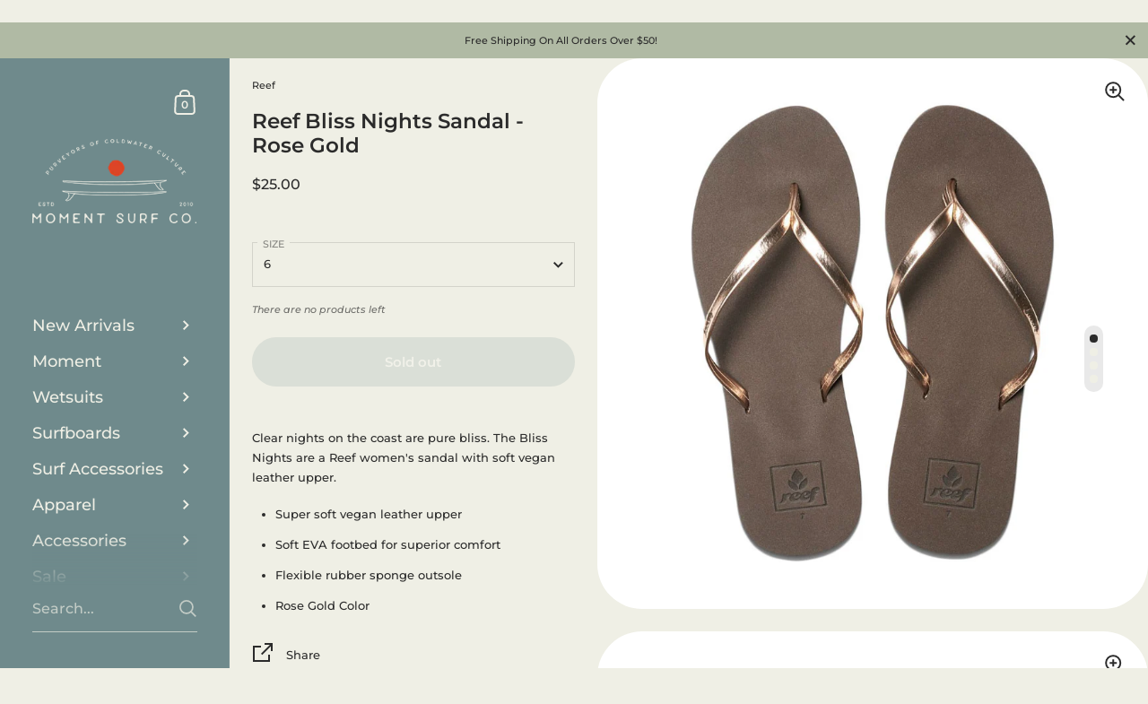

--- FILE ---
content_type: text/javascript
request_url: https://momentsurfco.com/cdn/shop/t/25/assets/component-product-image-zoom.js?v=66950941361435549001763065955
body_size: 143
content:
if(typeof ProductImageZoom!="function"){class ProductImageZoom2 extends HTMLElement{constructor(){super(),document.getElementById("zoom")?this.zoom=document.getElementById("zoom"):(this.zoom=document.createElement("div"),this.zoom.id="zoom",this.zoom.innerHTML=`
					<img />
					<span class="zoom__exit">${KROWN.settings.symbols.zoom_out}</span>
					<span class="zoom__loader">${KROWN.settings.symbols.zoom_loader}</span>
					<div class="zoom__overlay"></div>
				`,document.body.append(this.zoom),this.zoom.querySelector(".zoom__exit").addEventListener("click",this._productZoomUnmount.bind(this))),this.onMouseMoveHandlerBinded=this.onMouseMoveHandler.bind(this),this.onResizeHandlerBinded=this.onResizeHandler.bind(this),this.addEventListener("click",e=>{this.zoom.classList.add("opened"),this.image=this.zoom.querySelector("img"),this.image.src=this.getAttribute("data-image"),this.image.naturalWidth>0?this._productZoomMount():this.image.addEventListener("load",this._productZoomMount.bind(this))})}onMouseMoveHandler(e){window.clientX=e.clientX,window.clientY=e.clientY;const x=e.clientX*(window.innerWidth-this.image.offsetWidth)/window.innerWidth,y=e.clientY*(window.innerHeight-this.image.offsetHeight)/window.innerHeight;this.image.style.left=x+"px",this.image.style.top=y+"px"}onResizeHandler(){const rf=window.innerWidth>768?1:2;this.image.classList.contains("portrait")?(this.image.style.width=window.innerWidth*rf+"px",this.image.style.height=window.innerWidth*rf/this.image.dataset.ratio+"px"):(this.image.style.height=window.innerHeight*rf+"px",this.image.style.width=window.innerHeight*rf*this.image.dataset.ratio+"px",this.image.offsetWidth<window.innerWidth&&(this.image.style.width=window.innerWidth*rf+"px",this.image.style.height=window.innerWidth*rf/this.image.dataset.ratio+"px"));const x=window.clientX*(window.innerWidth-this.image.offsetWidth)/window.innerWidth,y=window.clientY*(window.innerHeight-this.image.offsetHeight)/window.innerHeight}_productZoomMount(image){this.image.style.left=0,this.image.style.top=0,window.addEventListener("mousemove",this.onMouseMoveHandlerBinded,{passive:!0}),this.image.dataset.ratio=this.image.naturalWidth/this.image.naturalHeight,window.addEventListener("resize",this.onResizeHandlerBinded,{passive:!0}),this.onResizeHandler(),setTimeout(()=>{(document.body.classList.contains("touch")||document.body.classList.contains("touchevents"))&&(this.zoom.scrollTop=(window.innerHeight-this.image.offsetHeight)/-2,this.zoom.scrollLeft=(window.innerWidth-this.image.offsetWidth)/-2),this.zoom.classList.add("loaded")},50)}_productZoomUnmount(){this.zoom.classList.remove("opened"),setTimeout(()=>{window.removeEventListener("resize",this.onResizeHandlerBinded),window.removeEventListener("mousemove",this.onMouseMoveHandlerBinded);const image=document.querySelector("#zoom img");image.src="",image.className="",image.style="",this.zoom.classList.remove("loaded")},300)}}typeof customElements.get("product-image-zoom")>"u"&&customElements.define("product-image-zoom",ProductImageZoom2)}
//# sourceMappingURL=/cdn/shop/t/25/assets/component-product-image-zoom.js.map?v=66950941361435549001763065955
